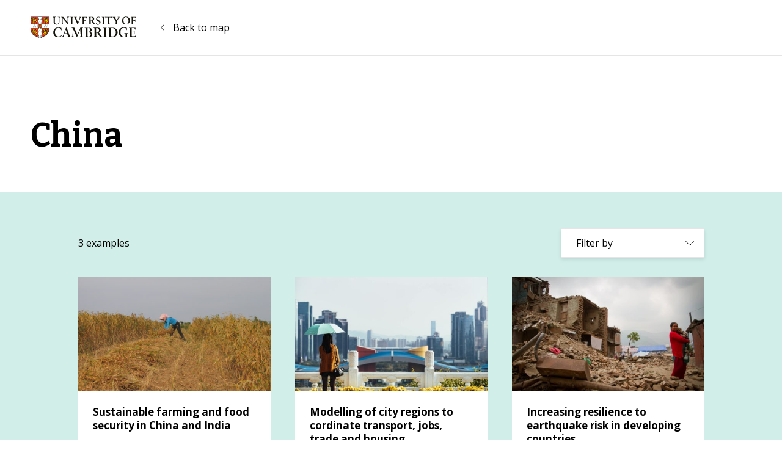

--- FILE ---
content_type: application/javascript
request_url: https://impactmap.cam.ac.uk/wp-content/themes/uoc-impact-map/dist/js/site.js?ver=1.0.0
body_size: 12083
content:
!function(e){var t={};function n(r){if(t[r])return t[r].exports;var o=t[r]={i:r,l:!1,exports:{}};return e[r].call(o.exports,o,o.exports,n),o.l=!0,o.exports}n.m=e,n.c=t,n.d=function(e,t,r){n.o(e,t)||Object.defineProperty(e,t,{enumerable:!0,get:r})},n.r=function(e){"undefined"!=typeof Symbol&&Symbol.toStringTag&&Object.defineProperty(e,Symbol.toStringTag,{value:"Module"}),Object.defineProperty(e,"__esModule",{value:!0})},n.t=function(e,t){if(1&t&&(e=n(e)),8&t)return e;if(4&t&&"object"==typeof e&&e&&e.__esModule)return e;var r=Object.create(null);if(n.r(r),Object.defineProperty(r,"default",{enumerable:!0,value:e}),2&t&&"string"!=typeof e)for(var o in e)n.d(r,o,function(t){return e[t]}.bind(null,o));return r},n.n=function(e){var t=e&&e.__esModule?function(){return e.default}:function(){return e};return n.d(t,"a",t),t},n.o=function(e,t){return Object.prototype.hasOwnProperty.call(e,t)},n.p="",n(n.s=20)}({20:function(e,t,n){"use strict";n.r(t);var r={};n.r(r),n.d(r,"top",(function(){return o})),n.d(r,"bottom",(function(){return i})),n.d(r,"right",(function(){return s})),n.d(r,"left",(function(){return a})),n.d(r,"auto",(function(){return c})),n.d(r,"basePlacements",(function(){return u})),n.d(r,"start",(function(){return f})),n.d(r,"end",(function(){return l})),n.d(r,"clippingParents",(function(){return d})),n.d(r,"viewport",(function(){return p})),n.d(r,"popper",(function(){return m})),n.d(r,"reference",(function(){return h})),n.d(r,"variationPlacements",(function(){return g})),n.d(r,"placements",(function(){return v})),n.d(r,"beforeRead",(function(){return b})),n.d(r,"read",(function(){return y})),n.d(r,"afterRead",(function(){return w})),n.d(r,"beforeMain",(function(){return _})),n.d(r,"main",(function(){return O})),n.d(r,"afterMain",(function(){return E})),n.d(r,"beforeWrite",(function(){return x})),n.d(r,"write",(function(){return k})),n.d(r,"afterWrite",(function(){return j})),n.d(r,"modifierPhases",(function(){return A})),n.d(r,"applyStyles",(function(){return M})),n.d(r,"arrow",(function(){return G})),n.d(r,"computeStyles",(function(){return ee})),n.d(r,"eventListeners",(function(){return ne})),n.d(r,"flip",(function(){return ve})),n.d(r,"hide",(function(){return we})),n.d(r,"offset",(function(){return _e})),n.d(r,"popperOffsets",(function(){return Oe})),n.d(r,"preventOverflow",(function(){return Ee})),n.d(r,"popperGenerator",(function(){return De})),n.d(r,"detectOverflow",(function(){return ge})),n.d(r,"createPopperBase",(function(){return Te})),n.d(r,"createPopper",(function(){return Le})),n.d(r,"createPopperLite",(function(){return Pe}));var o="top",i="bottom",s="right",a="left",c="auto",u=[o,i,s,a],f="start",l="end",d="clippingParents",p="viewport",m="popper",h="reference",g=u.reduce((function(e,t){return e.concat([t+"-"+f,t+"-"+l])}),[]),v=[].concat(u,[c]).reduce((function(e,t){return e.concat([t,t+"-"+f,t+"-"+l])}),[]),b="beforeRead",y="read",w="afterRead",_="beforeMain",O="main",E="afterMain",x="beforeWrite",k="write",j="afterWrite",A=[b,y,w,_,O,E,x,k,j];function D(e){return e?(e.nodeName||"").toLowerCase():null}function T(e){if(null==e)return window;if("[object Window]"!==e.toString()){var t=e.ownerDocument;return t&&t.defaultView||window}return e}function L(e){return e instanceof T(e).Element||e instanceof Element}function P(e){return e instanceof T(e).HTMLElement||e instanceof HTMLElement}function S(e){return"undefined"!=typeof ShadowRoot&&(e instanceof T(e).ShadowRoot||e instanceof ShadowRoot)}var M={name:"applyStyles",enabled:!0,phase:"write",fn:function(e){var t=e.state;Object.keys(t.elements).forEach((function(e){var n=t.styles[e]||{},r=t.attributes[e]||{},o=t.elements[e];P(o)&&D(o)&&(Object.assign(o.style,n),Object.keys(r).forEach((function(e){var t=r[e];!1===t?o.removeAttribute(e):o.setAttribute(e,!0===t?"":t)})))}))},effect:function(e){var t=e.state,n={popper:{position:t.options.strategy,left:"0",top:"0",margin:"0"},arrow:{position:"absolute"},reference:{}};return Object.assign(t.elements.popper.style,n.popper),t.styles=n,t.elements.arrow&&Object.assign(t.elements.arrow.style,n.arrow),function(){Object.keys(t.elements).forEach((function(e){var r=t.elements[e],o=t.attributes[e]||{},i=Object.keys(t.styles.hasOwnProperty(e)?t.styles[e]:n[e]).reduce((function(e,t){return e[t]="",e}),{});P(r)&&D(r)&&(Object.assign(r.style,i),Object.keys(o).forEach((function(e){r.removeAttribute(e)})))}))}},requires:["computeStyles"]};function C(e){return e.split("-")[0]}function N(e){var t=e.getBoundingClientRect();return{width:t.width,height:t.height,top:t.top,right:t.right,bottom:t.bottom,left:t.left,x:t.left,y:t.top}}function B(e){var t=N(e),n=e.offsetWidth,r=e.offsetHeight;return Math.abs(t.width-n)<=1&&(n=t.width),Math.abs(t.height-r)<=1&&(r=t.height),{x:e.offsetLeft,y:e.offsetTop,width:n,height:r}}function H(e,t){var n=t.getRootNode&&t.getRootNode();if(e.contains(t))return!0;if(n&&S(n)){var r=t;do{if(r&&e.isSameNode(r))return!0;r=r.parentNode||r.host}while(r)}return!1}function W(e){return T(e).getComputedStyle(e)}function R(e){return["table","td","th"].indexOf(D(e))>=0}function $(e){return((L(e)?e.ownerDocument:e.document)||window.document).documentElement}function q(e){return"html"===D(e)?e:e.assignedSlot||e.parentNode||(S(e)?e.host:null)||$(e)}function I(e){return P(e)&&"fixed"!==W(e).position?e.offsetParent:null}function U(e){for(var t=T(e),n=I(e);n&&R(n)&&"static"===W(n).position;)n=I(n);return n&&("html"===D(n)||"body"===D(n)&&"static"===W(n).position)?t:n||function(e){var t=-1!==navigator.userAgent.toLowerCase().indexOf("firefox");if(-1!==navigator.userAgent.indexOf("Trident")&&P(e)&&"fixed"===W(e).position)return null;for(var n=q(e);P(n)&&["html","body"].indexOf(D(n))<0;){var r=W(n);if("none"!==r.transform||"none"!==r.perspective||"paint"===r.contain||-1!==["transform","perspective"].indexOf(r.willChange)||t&&"filter"===r.willChange||t&&r.filter&&"none"!==r.filter)return n;n=n.parentNode}return null}(e)||t}function K(e){return["top","bottom"].indexOf(e)>=0?"x":"y"}var V=Math.max,Y=Math.min,F=Math.round;function z(e,t,n){return V(e,Y(t,n))}function Q(e){return Object.assign({},{top:0,right:0,bottom:0,left:0},e)}function X(e,t){return t.reduce((function(t,n){return t[n]=e,t}),{})}var G={name:"arrow",enabled:!0,phase:"main",fn:function(e){var t,n=e.state,r=e.name,c=e.options,f=n.elements.arrow,l=n.modifiersData.popperOffsets,d=C(n.placement),p=K(d),m=[a,s].indexOf(d)>=0?"height":"width";if(f&&l){var h=function(e,t){return Q("number"!=typeof(e="function"==typeof e?e(Object.assign({},t.rects,{placement:t.placement})):e)?e:X(e,u))}(c.padding,n),g=B(f),v="y"===p?o:a,b="y"===p?i:s,y=n.rects.reference[m]+n.rects.reference[p]-l[p]-n.rects.popper[m],w=l[p]-n.rects.reference[p],_=U(f),O=_?"y"===p?_.clientHeight||0:_.clientWidth||0:0,E=y/2-w/2,x=h[v],k=O-g[m]-h[b],j=O/2-g[m]/2+E,A=z(x,j,k),D=p;n.modifiersData[r]=((t={})[D]=A,t.centerOffset=A-j,t)}},effect:function(e){var t=e.state,n=e.options.element,r=void 0===n?"[data-popper-arrow]":n;null!=r&&("string"!=typeof r||(r=t.elements.popper.querySelector(r)))&&H(t.elements.popper,r)&&(t.elements.arrow=r)},requires:["popperOffsets"],requiresIfExists:["preventOverflow"]},Z={top:"auto",right:"auto",bottom:"auto",left:"auto"};function J(e){var t,n=e.popper,r=e.popperRect,c=e.placement,u=e.offsets,f=e.position,l=e.gpuAcceleration,d=e.adaptive,p=e.roundOffsets,m=!0===p?function(e){var t=e.x,n=e.y,r=window.devicePixelRatio||1;return{x:F(F(t*r)/r)||0,y:F(F(n*r)/r)||0}}(u):"function"==typeof p?p(u):u,h=m.x,g=void 0===h?0:h,v=m.y,b=void 0===v?0:v,y=u.hasOwnProperty("x"),w=u.hasOwnProperty("y"),_=a,O=o,E=window;if(d){var x=U(n),k="clientHeight",j="clientWidth";x===T(n)&&"static"!==W(x=$(n)).position&&(k="scrollHeight",j="scrollWidth"),x=x,c===o&&(O=i,b-=x[k]-r.height,b*=l?1:-1),c===a&&(_=s,g-=x[j]-r.width,g*=l?1:-1)}var A,D=Object.assign({position:f},d&&Z);return l?Object.assign({},D,((A={})[O]=w?"0":"",A[_]=y?"0":"",A.transform=(E.devicePixelRatio||1)<2?"translate("+g+"px, "+b+"px)":"translate3d("+g+"px, "+b+"px, 0)",A)):Object.assign({},D,((t={})[O]=w?b+"px":"",t[_]=y?g+"px":"",t.transform="",t))}var ee={name:"computeStyles",enabled:!0,phase:"beforeWrite",fn:function(e){var t=e.state,n=e.options,r=n.gpuAcceleration,o=void 0===r||r,i=n.adaptive,s=void 0===i||i,a=n.roundOffsets,c=void 0===a||a,u={placement:C(t.placement),popper:t.elements.popper,popperRect:t.rects.popper,gpuAcceleration:o};null!=t.modifiersData.popperOffsets&&(t.styles.popper=Object.assign({},t.styles.popper,J(Object.assign({},u,{offsets:t.modifiersData.popperOffsets,position:t.options.strategy,adaptive:s,roundOffsets:c})))),null!=t.modifiersData.arrow&&(t.styles.arrow=Object.assign({},t.styles.arrow,J(Object.assign({},u,{offsets:t.modifiersData.arrow,position:"absolute",adaptive:!1,roundOffsets:c})))),t.attributes.popper=Object.assign({},t.attributes.popper,{"data-popper-placement":t.placement})},data:{}},te={passive:!0};var ne={name:"eventListeners",enabled:!0,phase:"write",fn:function(){},effect:function(e){var t=e.state,n=e.instance,r=e.options,o=r.scroll,i=void 0===o||o,s=r.resize,a=void 0===s||s,c=T(t.elements.popper),u=[].concat(t.scrollParents.reference,t.scrollParents.popper);return i&&u.forEach((function(e){e.addEventListener("scroll",n.update,te)})),a&&c.addEventListener("resize",n.update,te),function(){i&&u.forEach((function(e){e.removeEventListener("scroll",n.update,te)})),a&&c.removeEventListener("resize",n.update,te)}},data:{}},re={left:"right",right:"left",bottom:"top",top:"bottom"};function oe(e){return e.replace(/left|right|bottom|top/g,(function(e){return re[e]}))}var ie={start:"end",end:"start"};function se(e){return e.replace(/start|end/g,(function(e){return ie[e]}))}function ae(e){var t=T(e);return{scrollLeft:t.pageXOffset,scrollTop:t.pageYOffset}}function ce(e){return N($(e)).left+ae(e).scrollLeft}function ue(e){var t=W(e),n=t.overflow,r=t.overflowX,o=t.overflowY;return/auto|scroll|overlay|hidden/.test(n+o+r)}function fe(e,t){var n;void 0===t&&(t=[]);var r=function e(t){return["html","body","#document"].indexOf(D(t))>=0?t.ownerDocument.body:P(t)&&ue(t)?t:e(q(t))}(e),o=r===(null==(n=e.ownerDocument)?void 0:n.body),i=T(r),s=o?[i].concat(i.visualViewport||[],ue(r)?r:[]):r,a=t.concat(s);return o?a:a.concat(fe(q(s)))}function le(e){return Object.assign({},e,{left:e.x,top:e.y,right:e.x+e.width,bottom:e.y+e.height})}function de(e,t){return t===p?le(function(e){var t=T(e),n=$(e),r=t.visualViewport,o=n.clientWidth,i=n.clientHeight,s=0,a=0;return r&&(o=r.width,i=r.height,/^((?!chrome|android).)*safari/i.test(navigator.userAgent)||(s=r.offsetLeft,a=r.offsetTop)),{width:o,height:i,x:s+ce(e),y:a}}(e)):P(t)?function(e){var t=N(e);return t.top=t.top+e.clientTop,t.left=t.left+e.clientLeft,t.bottom=t.top+e.clientHeight,t.right=t.left+e.clientWidth,t.width=e.clientWidth,t.height=e.clientHeight,t.x=t.left,t.y=t.top,t}(t):le(function(e){var t,n=$(e),r=ae(e),o=null==(t=e.ownerDocument)?void 0:t.body,i=V(n.scrollWidth,n.clientWidth,o?o.scrollWidth:0,o?o.clientWidth:0),s=V(n.scrollHeight,n.clientHeight,o?o.scrollHeight:0,o?o.clientHeight:0),a=-r.scrollLeft+ce(e),c=-r.scrollTop;return"rtl"===W(o||n).direction&&(a+=V(n.clientWidth,o?o.clientWidth:0)-i),{width:i,height:s,x:a,y:c}}($(e)))}function pe(e,t,n){var r="clippingParents"===t?function(e){var t=fe(q(e)),n=["absolute","fixed"].indexOf(W(e).position)>=0&&P(e)?U(e):e;return L(n)?t.filter((function(e){return L(e)&&H(e,n)&&"body"!==D(e)})):[]}(e):[].concat(t),o=[].concat(r,[n]),i=o[0],s=o.reduce((function(t,n){var r=de(e,n);return t.top=V(r.top,t.top),t.right=Y(r.right,t.right),t.bottom=Y(r.bottom,t.bottom),t.left=V(r.left,t.left),t}),de(e,i));return s.width=s.right-s.left,s.height=s.bottom-s.top,s.x=s.left,s.y=s.top,s}function me(e){return e.split("-")[1]}function he(e){var t,n=e.reference,r=e.element,c=e.placement,u=c?C(c):null,d=c?me(c):null,p=n.x+n.width/2-r.width/2,m=n.y+n.height/2-r.height/2;switch(u){case o:t={x:p,y:n.y-r.height};break;case i:t={x:p,y:n.y+n.height};break;case s:t={x:n.x+n.width,y:m};break;case a:t={x:n.x-r.width,y:m};break;default:t={x:n.x,y:n.y}}var h=u?K(u):null;if(null!=h){var g="y"===h?"height":"width";switch(d){case f:t[h]=t[h]-(n[g]/2-r[g]/2);break;case l:t[h]=t[h]+(n[g]/2-r[g]/2)}}return t}function ge(e,t){void 0===t&&(t={});var n=t,r=n.placement,a=void 0===r?e.placement:r,c=n.boundary,f=void 0===c?d:c,l=n.rootBoundary,g=void 0===l?p:l,v=n.elementContext,b=void 0===v?m:v,y=n.altBoundary,w=void 0!==y&&y,_=n.padding,O=void 0===_?0:_,E=Q("number"!=typeof O?O:X(O,u)),x=b===m?h:m,k=e.elements.reference,j=e.rects.popper,A=e.elements[w?x:b],D=pe(L(A)?A:A.contextElement||$(e.elements.popper),f,g),T=N(k),P=he({reference:T,element:j,strategy:"absolute",placement:a}),S=le(Object.assign({},j,P)),M=b===m?S:T,C={top:D.top-M.top+E.top,bottom:M.bottom-D.bottom+E.bottom,left:D.left-M.left+E.left,right:M.right-D.right+E.right},B=e.modifiersData.offset;if(b===m&&B){var H=B[a];Object.keys(C).forEach((function(e){var t=[s,i].indexOf(e)>=0?1:-1,n=[o,i].indexOf(e)>=0?"y":"x";C[e]+=H[n]*t}))}return C}var ve={name:"flip",enabled:!0,phase:"main",fn:function(e){var t=e.state,n=e.options,r=e.name;if(!t.modifiersData[r]._skip){for(var l=n.mainAxis,d=void 0===l||l,p=n.altAxis,m=void 0===p||p,h=n.fallbackPlacements,b=n.padding,y=n.boundary,w=n.rootBoundary,_=n.altBoundary,O=n.flipVariations,E=void 0===O||O,x=n.allowedAutoPlacements,k=t.options.placement,j=C(k),A=h||(j===k||!E?[oe(k)]:function(e){if(C(e)===c)return[];var t=oe(e);return[se(e),t,se(t)]}(k)),D=[k].concat(A).reduce((function(e,n){return e.concat(C(n)===c?function(e,t){void 0===t&&(t={});var n=t,r=n.placement,o=n.boundary,i=n.rootBoundary,s=n.padding,a=n.flipVariations,c=n.allowedAutoPlacements,f=void 0===c?v:c,l=me(r),d=l?a?g:g.filter((function(e){return me(e)===l})):u,p=d.filter((function(e){return f.indexOf(e)>=0}));0===p.length&&(p=d);var m=p.reduce((function(t,n){return t[n]=ge(e,{placement:n,boundary:o,rootBoundary:i,padding:s})[C(n)],t}),{});return Object.keys(m).sort((function(e,t){return m[e]-m[t]}))}(t,{placement:n,boundary:y,rootBoundary:w,padding:b,flipVariations:E,allowedAutoPlacements:x}):n)}),[]),T=t.rects.reference,L=t.rects.popper,P=new Map,S=!0,M=D[0],N=0;N<D.length;N++){var B=D[N],H=C(B),W=me(B)===f,R=[o,i].indexOf(H)>=0,$=R?"width":"height",q=ge(t,{placement:B,boundary:y,rootBoundary:w,altBoundary:_,padding:b}),I=R?W?s:a:W?i:o;T[$]>L[$]&&(I=oe(I));var U=oe(I),K=[];if(d&&K.push(q[H]<=0),m&&K.push(q[I]<=0,q[U]<=0),K.every((function(e){return e}))){M=B,S=!1;break}P.set(B,K)}if(S)for(var V=function(e){var t=D.find((function(t){var n=P.get(t);if(n)return n.slice(0,e).every((function(e){return e}))}));if(t)return M=t,"break"},Y=E?3:1;Y>0;Y--){if("break"===V(Y))break}t.placement!==M&&(t.modifiersData[r]._skip=!0,t.placement=M,t.reset=!0)}},requiresIfExists:["offset"],data:{_skip:!1}};function be(e,t,n){return void 0===n&&(n={x:0,y:0}),{top:e.top-t.height-n.y,right:e.right-t.width+n.x,bottom:e.bottom-t.height+n.y,left:e.left-t.width-n.x}}function ye(e){return[o,s,i,a].some((function(t){return e[t]>=0}))}var we={name:"hide",enabled:!0,phase:"main",requiresIfExists:["preventOverflow"],fn:function(e){var t=e.state,n=e.name,r=t.rects.reference,o=t.rects.popper,i=t.modifiersData.preventOverflow,s=ge(t,{elementContext:"reference"}),a=ge(t,{altBoundary:!0}),c=be(s,r),u=be(a,o,i),f=ye(c),l=ye(u);t.modifiersData[n]={referenceClippingOffsets:c,popperEscapeOffsets:u,isReferenceHidden:f,hasPopperEscaped:l},t.attributes.popper=Object.assign({},t.attributes.popper,{"data-popper-reference-hidden":f,"data-popper-escaped":l})}};var _e={name:"offset",enabled:!0,phase:"main",requires:["popperOffsets"],fn:function(e){var t=e.state,n=e.options,r=e.name,i=n.offset,c=void 0===i?[0,0]:i,u=v.reduce((function(e,n){return e[n]=function(e,t,n){var r=C(e),i=[a,o].indexOf(r)>=0?-1:1,c="function"==typeof n?n(Object.assign({},t,{placement:e})):n,u=c[0],f=c[1];return u=u||0,f=(f||0)*i,[a,s].indexOf(r)>=0?{x:f,y:u}:{x:u,y:f}}(n,t.rects,c),e}),{}),f=u[t.placement],l=f.x,d=f.y;null!=t.modifiersData.popperOffsets&&(t.modifiersData.popperOffsets.x+=l,t.modifiersData.popperOffsets.y+=d),t.modifiersData[r]=u}};var Oe={name:"popperOffsets",enabled:!0,phase:"read",fn:function(e){var t=e.state,n=e.name;t.modifiersData[n]=he({reference:t.rects.reference,element:t.rects.popper,strategy:"absolute",placement:t.placement})},data:{}};var Ee={name:"preventOverflow",enabled:!0,phase:"main",fn:function(e){var t=e.state,n=e.options,r=e.name,c=n.mainAxis,u=void 0===c||c,l=n.altAxis,d=void 0!==l&&l,p=n.boundary,m=n.rootBoundary,h=n.altBoundary,g=n.padding,v=n.tether,b=void 0===v||v,y=n.tetherOffset,w=void 0===y?0:y,_=ge(t,{boundary:p,rootBoundary:m,padding:g,altBoundary:h}),O=C(t.placement),E=me(t.placement),x=!E,k=K(O),j="x"===k?"y":"x",A=t.modifiersData.popperOffsets,D=t.rects.reference,T=t.rects.popper,L="function"==typeof w?w(Object.assign({},t.rects,{placement:t.placement})):w,P={x:0,y:0};if(A){if(u||d){var S="y"===k?o:a,M="y"===k?i:s,N="y"===k?"height":"width",H=A[k],W=A[k]+_[S],R=A[k]-_[M],$=b?-T[N]/2:0,q=E===f?D[N]:T[N],I=E===f?-T[N]:-D[N],F=t.elements.arrow,Q=b&&F?B(F):{width:0,height:0},X=t.modifiersData["arrow#persistent"]?t.modifiersData["arrow#persistent"].padding:{top:0,right:0,bottom:0,left:0},G=X[S],Z=X[M],J=z(0,D[N],Q[N]),ee=x?D[N]/2-$-J-G-L:q-J-G-L,te=x?-D[N]/2+$+J+Z+L:I+J+Z+L,ne=t.elements.arrow&&U(t.elements.arrow),re=ne?"y"===k?ne.clientTop||0:ne.clientLeft||0:0,oe=t.modifiersData.offset?t.modifiersData.offset[t.placement][k]:0,ie=A[k]+ee-oe-re,se=A[k]+te-oe;if(u){var ae=z(b?Y(W,ie):W,H,b?V(R,se):R);A[k]=ae,P[k]=ae-H}if(d){var ce="x"===k?o:a,ue="x"===k?i:s,fe=A[j],le=fe+_[ce],de=fe-_[ue],pe=z(b?Y(le,ie):le,fe,b?V(de,se):de);A[j]=pe,P[j]=pe-fe}}t.modifiersData[r]=P}},requiresIfExists:["offset"]};function xe(e,t,n){void 0===n&&(n=!1);var r,o,i=$(t),s=N(e),a=P(t),c={scrollLeft:0,scrollTop:0},u={x:0,y:0};return(a||!a&&!n)&&(("body"!==D(t)||ue(i))&&(c=(r=t)!==T(r)&&P(r)?{scrollLeft:(o=r).scrollLeft,scrollTop:o.scrollTop}:ae(r)),P(t)?((u=N(t)).x+=t.clientLeft,u.y+=t.clientTop):i&&(u.x=ce(i))),{x:s.left+c.scrollLeft-u.x,y:s.top+c.scrollTop-u.y,width:s.width,height:s.height}}function ke(e){var t=new Map,n=new Set,r=[];return e.forEach((function(e){t.set(e.name,e)})),e.forEach((function(e){n.has(e.name)||function e(o){n.add(o.name),[].concat(o.requires||[],o.requiresIfExists||[]).forEach((function(r){if(!n.has(r)){var o=t.get(r);o&&e(o)}})),r.push(o)}(e)})),r}var je={placement:"bottom",modifiers:[],strategy:"absolute"};function Ae(){for(var e=arguments.length,t=new Array(e),n=0;n<e;n++)t[n]=arguments[n];return!t.some((function(e){return!(e&&"function"==typeof e.getBoundingClientRect)}))}function De(e){void 0===e&&(e={});var t=e,n=t.defaultModifiers,r=void 0===n?[]:n,o=t.defaultOptions,i=void 0===o?je:o;return function(e,t,n){void 0===n&&(n=i);var o,s,a={placement:"bottom",orderedModifiers:[],options:Object.assign({},je,i),modifiersData:{},elements:{reference:e,popper:t},attributes:{},styles:{}},c=[],u=!1,f={state:a,setOptions:function(n){l(),a.options=Object.assign({},i,a.options,n),a.scrollParents={reference:L(e)?fe(e):e.contextElement?fe(e.contextElement):[],popper:fe(t)};var o=function(e){var t=ke(e);return A.reduce((function(e,n){return e.concat(t.filter((function(e){return e.phase===n})))}),[])}(function(e){var t=e.reduce((function(e,t){var n=e[t.name];return e[t.name]=n?Object.assign({},n,t,{options:Object.assign({},n.options,t.options),data:Object.assign({},n.data,t.data)}):t,e}),{});return Object.keys(t).map((function(e){return t[e]}))}([].concat(r,a.options.modifiers)));return a.orderedModifiers=o.filter((function(e){return e.enabled})),a.orderedModifiers.forEach((function(e){var t=e.name,n=e.options,r=void 0===n?{}:n,o=e.effect;if("function"==typeof o){var i=o({state:a,name:t,instance:f,options:r});c.push(i||function(){})}})),f.update()},forceUpdate:function(){if(!u){var e=a.elements,t=e.reference,n=e.popper;if(Ae(t,n)){a.rects={reference:xe(t,U(n),"fixed"===a.options.strategy),popper:B(n)},a.reset=!1,a.placement=a.options.placement,a.orderedModifiers.forEach((function(e){return a.modifiersData[e.name]=Object.assign({},e.data)}));for(var r=0;r<a.orderedModifiers.length;r++)if(!0!==a.reset){var o=a.orderedModifiers[r],i=o.fn,s=o.options,c=void 0===s?{}:s,l=o.name;"function"==typeof i&&(a=i({state:a,options:c,name:l,instance:f})||a)}else a.reset=!1,r=-1}}},update:(o=function(){return new Promise((function(e){f.forceUpdate(),e(a)}))},function(){return s||(s=new Promise((function(e){Promise.resolve().then((function(){s=void 0,e(o())}))}))),s}),destroy:function(){l(),u=!0}};if(!Ae(e,t))return f;function l(){c.forEach((function(e){return e()})),c=[]}return f.setOptions(n).then((function(e){!u&&n.onFirstUpdate&&n.onFirstUpdate(e)})),f}}var Te=De(),Le=De({defaultModifiers:[ne,Oe,ee,M,_e,ve,Ee,G,we]}),Pe=De({defaultModifiers:[ne,Oe,ee,M]});var Se={find:(e,t=document.documentElement)=>[].concat(...Element.prototype.querySelectorAll.call(t,e)),findOne:(e,t=document.documentElement)=>Element.prototype.querySelector.call(t,e),children:(e,t)=>[].concat(...e.children).filter(e=>e.matches(t)),parents(e,t){const n=[];let r=e.parentNode;for(;r&&r.nodeType===Node.ELEMENT_NODE&&3!==r.nodeType;)r.matches(t)&&n.push(r),r=r.parentNode;return n},prev(e,t){let n=e.previousElementSibling;for(;n;){if(n.matches(t))return[n];n=n.previousElementSibling}return[]},next(e,t){let n=e.nextElementSibling;for(;n;){if(n.matches(t))return[n];n=n.nextElementSibling}return[]}};const Me=e=>{let t=e.getAttribute("data-bs-target");if(!t||"#"===t){let n=e.getAttribute("href");if(!n||!n.includes("#")&&!n.startsWith("."))return null;n.includes("#")&&!n.startsWith("#")&&(n="#"+n.split("#")[1]),t=n&&"#"!==n?n.trim():null}return t},Ce=e=>!(!e||"object"!=typeof e)&&(void 0!==e.jquery&&(e=e[0]),void 0!==e.nodeType),Ne=e=>Ce(e)?e.jquery?e[0]:e:"string"==typeof e&&e.length>0?Se.findOne(e):null,Be=(e,t)=>{let n=!1;const r=t+5;e.addEventListener("transitionend",(function t(){n=!0,e.removeEventListener("transitionend",t)})),setTimeout(()=>{n||(e=>{e.dispatchEvent(new Event("transitionend"))})(e)},r)},He=e=>{if(!e)return!1;if(e.style&&e.parentNode&&e.parentNode.style){const t=getComputedStyle(e),n=getComputedStyle(e.parentNode);return"none"!==t.display&&"none"!==n.display&&"hidden"!==t.visibility}return!1},We=e=>!e||e.nodeType!==Node.ELEMENT_NODE||(!!e.classList.contains("disabled")||(void 0!==e.disabled?e.disabled:e.hasAttribute("disabled")&&"false"!==e.getAttribute("disabled"))),Re=()=>{},$e=()=>{const{jQuery:e}=window;return e&&!document.body.hasAttribute("data-bs-no-jquery")?e:null},qe=()=>"rtl"===document.documentElement.dir,Ie=e=>{"function"==typeof e&&e()},Ue=new Map;var Ke={set(e,t,n){Ue.has(e)||Ue.set(e,new Map);const r=Ue.get(e);r.has(t)||0===r.size?r.set(t,n):console.error(`Bootstrap doesn't allow more than one instance per element. Bound instance: ${Array.from(r.keys())[0]}.`)},get:(e,t)=>Ue.has(e)&&Ue.get(e).get(t)||null,remove(e,t){if(!Ue.has(e))return;const n=Ue.get(e);n.delete(t),0===n.size&&Ue.delete(e)}};const Ve=/[^.]*(?=\..*)\.|.*/,Ye=/\..*/,Fe=/::\d+$/,ze={};let Qe=1;const Xe={mouseenter:"mouseover",mouseleave:"mouseout"},Ge=/^(mouseenter|mouseleave)/i,Ze=new Set(["click","dblclick","mouseup","mousedown","contextmenu","mousewheel","DOMMouseScroll","mouseover","mouseout","mousemove","selectstart","selectend","keydown","keypress","keyup","orientationchange","touchstart","touchmove","touchend","touchcancel","pointerdown","pointermove","pointerup","pointerleave","pointercancel","gesturestart","gesturechange","gestureend","focus","blur","change","reset","select","submit","focusin","focusout","load","unload","beforeunload","resize","move","DOMContentLoaded","readystatechange","error","abort","scroll"]);function Je(e,t){return t&&`${t}::${Qe++}`||e.uidEvent||Qe++}function et(e){const t=Je(e);return e.uidEvent=t,ze[t]=ze[t]||{},ze[t]}function tt(e,t,n=null){const r=Object.keys(e);for(let o=0,i=r.length;o<i;o++){const i=e[r[o]];if(i.originalHandler===t&&i.delegationSelector===n)return i}return null}function nt(e,t,n){const r="string"==typeof t,o=r?n:t;let i=it(e);return Ze.has(i)||(i=e),[r,o,i]}function rt(e,t,n,r,o){if("string"!=typeof t||!e)return;if(n||(n=r,r=null),Ge.test(t)){const e=e=>function(t){if(!t.relatedTarget||t.relatedTarget!==t.delegateTarget&&!t.delegateTarget.contains(t.relatedTarget))return e.call(this,t)};r?r=e(r):n=e(n)}const[i,s,a]=nt(t,n,r),c=et(e),u=c[a]||(c[a]={}),f=tt(u,s,i?n:null);if(f)return void(f.oneOff=f.oneOff&&o);const l=Je(s,t.replace(Ve,"")),d=i?function(e,t,n){return function r(o){const i=e.querySelectorAll(t);for(let{target:s}=o;s&&s!==this;s=s.parentNode)for(let a=i.length;a--;)if(i[a]===s)return o.delegateTarget=s,r.oneOff&&st.off(e,o.type,t,n),n.apply(s,[o]);return null}}(e,n,r):function(e,t){return function n(r){return r.delegateTarget=e,n.oneOff&&st.off(e,r.type,t),t.apply(e,[r])}}(e,n);d.delegationSelector=i?n:null,d.originalHandler=s,d.oneOff=o,d.uidEvent=l,u[l]=d,e.addEventListener(a,d,i)}function ot(e,t,n,r,o){const i=tt(t[n],r,o);i&&(e.removeEventListener(n,i,Boolean(o)),delete t[n][i.uidEvent])}function it(e){return e=e.replace(Ye,""),Xe[e]||e}const st={on(e,t,n,r){rt(e,t,n,r,!1)},one(e,t,n,r){rt(e,t,n,r,!0)},off(e,t,n,r){if("string"!=typeof t||!e)return;const[o,i,s]=nt(t,n,r),a=s!==t,c=et(e),u=t.startsWith(".");if(void 0!==i){if(!c||!c[s])return;return void ot(e,c,s,i,o?n:null)}u&&Object.keys(c).forEach(n=>{!function(e,t,n,r){const o=t[n]||{};Object.keys(o).forEach(i=>{if(i.includes(r)){const r=o[i];ot(e,t,n,r.originalHandler,r.delegationSelector)}})}(e,c,n,t.slice(1))});const f=c[s]||{};Object.keys(f).forEach(n=>{const r=n.replace(Fe,"");if(!a||t.includes(r)){const t=f[n];ot(e,c,s,t.originalHandler,t.delegationSelector)}})},trigger(e,t,n){if("string"!=typeof t||!e)return null;const r=$e(),o=it(t),i=t!==o,s=Ze.has(o);let a,c=!0,u=!0,f=!1,l=null;return i&&r&&(a=r.Event(t,n),r(e).trigger(a),c=!a.isPropagationStopped(),u=!a.isImmediatePropagationStopped(),f=a.isDefaultPrevented()),s?(l=document.createEvent("HTMLEvents"),l.initEvent(o,c,!0)):l=new CustomEvent(t,{bubbles:c,cancelable:!0}),void 0!==n&&Object.keys(n).forEach(e=>{Object.defineProperty(l,e,{get:()=>n[e]})}),f&&l.preventDefault(),u&&e.dispatchEvent(l),l.defaultPrevented&&void 0!==a&&a.preventDefault(),l}};var at=st;function ct(e){return"true"===e||"false"!==e&&(e===Number(e).toString()?Number(e):""===e||"null"===e?null:e)}function ut(e){return e.replace(/[A-Z]/g,e=>"-"+e.toLowerCase())}var ft={setDataAttribute(e,t,n){e.setAttribute("data-bs-"+ut(t),n)},removeDataAttribute(e,t){e.removeAttribute("data-bs-"+ut(t))},getDataAttributes(e){if(!e)return{};const t={};return Object.keys(e.dataset).filter(e=>e.startsWith("bs")).forEach(n=>{let r=n.replace(/^bs/,"");r=r.charAt(0).toLowerCase()+r.slice(1,r.length),t[r]=ct(e.dataset[n])}),t},getDataAttribute:(e,t)=>ct(e.getAttribute("data-bs-"+ut(t))),offset(e){const t=e.getBoundingClientRect();return{top:t.top+document.body.scrollTop,left:t.left+document.body.scrollLeft}},position:e=>({top:e.offsetTop,left:e.offsetLeft})};var lt=class{constructor(e){(e=Ne(e))&&(this._element=e,Ke.set(this._element,this.constructor.DATA_KEY,this))}dispose(){Ke.remove(this._element,this.constructor.DATA_KEY),at.off(this._element,this.constructor.EVENT_KEY),Object.getOwnPropertyNames(this).forEach(e=>{this[e]=null})}_queueCallback(e,t,n=!0){if(!n)return void Ie(e);const r=(e=>{if(!e)return 0;let{transitionDuration:t,transitionDelay:n}=window.getComputedStyle(e);const r=Number.parseFloat(t),o=Number.parseFloat(n);return r||o?(t=t.split(",")[0],n=n.split(",")[0],1e3*(Number.parseFloat(t)+Number.parseFloat(n))):0})(t);at.one(t,"transitionend",()=>Ie(e)),Be(t,r)}static getInstance(e){return Ke.get(e,this.DATA_KEY)}static get VERSION(){return"5.0.1"}static get NAME(){throw new Error('You have to implement the static method "NAME", for each component!')}static get DATA_KEY(){return"bs."+this.NAME}static get EVENT_KEY(){return"."+this.DATA_KEY}};const dt="dropdown",pt=".bs.dropdown",mt=new RegExp("ArrowUp|ArrowDown|Escape"),ht=`click${pt}.data-api`,gt=`keydown${pt}.data-api`,vt=`keyup${pt}.data-api`,bt=qe()?"top-end":"top-start",yt=qe()?"top-start":"top-end",wt=qe()?"bottom-end":"bottom-start",_t=qe()?"bottom-start":"bottom-end",Ot=qe()?"left-start":"right-start",Et=qe()?"right-start":"left-start",xt={offset:[0,2],boundary:"clippingParents",reference:"toggle",display:"dynamic",popperConfig:null,autoClose:!0},kt={offset:"(array|string|function)",boundary:"(string|element)",reference:"(string|element|object)",display:"string",popperConfig:"(null|object|function)",autoClose:"(boolean|string)"};class jt extends lt{constructor(e,t){super(e),this._popper=null,this._config=this._getConfig(t),this._menu=this._getMenuElement(),this._inNavbar=this._detectNavbar(),this._addEventListeners()}static get Default(){return xt}static get DefaultType(){return kt}static get NAME(){return dt}toggle(){if(We(this._element))return;this._element.classList.contains("show")?this.hide():this.show()}show(){if(We(this._element)||this._menu.classList.contains("show"))return;const e=jt.getParentFromElement(this._element),t={relatedTarget:this._element};if(!at.trigger(this._element,"show.bs.dropdown",t).defaultPrevented){if(this._inNavbar)ft.setDataAttribute(this._menu,"popper","none");else{if(void 0===r)throw new TypeError("Bootstrap's dropdowns require Popper (https://popper.js.org)");let t=this._element;"parent"===this._config.reference?t=e:Ce(this._config.reference)?t=Ne(this._config.reference):"object"==typeof this._config.reference&&(t=this._config.reference);const n=this._getPopperConfig(),o=n.modifiers.find(e=>"applyStyles"===e.name&&!1===e.enabled);this._popper=Le(t,this._menu,n),o&&ft.setDataAttribute(this._menu,"popper","static")}"ontouchstart"in document.documentElement&&!e.closest(".navbar-nav")&&[].concat(...document.body.children).forEach(e=>at.on(e,"mouseover",Re)),this._element.focus(),this._element.setAttribute("aria-expanded",!0),this._menu.classList.toggle("show"),this._element.classList.toggle("show"),at.trigger(this._element,"shown.bs.dropdown",t)}}hide(){if(We(this._element)||!this._menu.classList.contains("show"))return;const e={relatedTarget:this._element};this._completeHide(e)}dispose(){this._popper&&this._popper.destroy(),super.dispose()}update(){this._inNavbar=this._detectNavbar(),this._popper&&this._popper.update()}_addEventListeners(){at.on(this._element,"click.bs.dropdown",e=>{e.preventDefault(),this.toggle()})}_completeHide(e){at.trigger(this._element,"hide.bs.dropdown",e).defaultPrevented||("ontouchstart"in document.documentElement&&[].concat(...document.body.children).forEach(e=>at.off(e,"mouseover",Re)),this._popper&&this._popper.destroy(),this._menu.classList.remove("show"),this._element.classList.remove("show"),this._element.setAttribute("aria-expanded","false"),ft.removeDataAttribute(this._menu,"popper"),at.trigger(this._element,"hidden.bs.dropdown",e))}_getConfig(e){if(e={...this.constructor.Default,...ft.getDataAttributes(this._element),...e},((e,t,n)=>{Object.keys(n).forEach(r=>{const o=n[r],i=t[r],s=i&&Ce(i)?"element":null==(a=i)?""+a:{}.toString.call(a).match(/\s([a-z]+)/i)[1].toLowerCase();var a;if(!new RegExp(o).test(s))throw new TypeError(`${e.toUpperCase()}: Option "${r}" provided type "${s}" but expected type "${o}".`)})})(dt,e,this.constructor.DefaultType),"object"==typeof e.reference&&!Ce(e.reference)&&"function"!=typeof e.reference.getBoundingClientRect)throw new TypeError(dt.toUpperCase()+': Option "reference" provided type "object" without a required "getBoundingClientRect" method.');return e}_getMenuElement(){return Se.next(this._element,".dropdown-menu")[0]}_getPlacement(){const e=this._element.parentNode;if(e.classList.contains("dropend"))return Ot;if(e.classList.contains("dropstart"))return Et;const t="end"===getComputedStyle(this._menu).getPropertyValue("--bs-position").trim();return e.classList.contains("dropup")?t?yt:bt:t?_t:wt}_detectNavbar(){return null!==this._element.closest(".navbar")}_getOffset(){const{offset:e}=this._config;return"string"==typeof e?e.split(",").map(e=>Number.parseInt(e,10)):"function"==typeof e?t=>e(t,this._element):e}_getPopperConfig(){const e={placement:this._getPlacement(),modifiers:[{name:"preventOverflow",options:{boundary:this._config.boundary}},{name:"offset",options:{offset:this._getOffset()}}]};return"static"===this._config.display&&(e.modifiers=[{name:"applyStyles",enabled:!1}]),{...e,..."function"==typeof this._config.popperConfig?this._config.popperConfig(e):this._config.popperConfig}}_selectMenuItem(e){const t=Se.find(".dropdown-menu .dropdown-item:not(.disabled):not(:disabled)",this._menu).filter(He);if(!t.length)return;let n=t.indexOf(e.target);"ArrowUp"===e.key&&n>0&&n--,"ArrowDown"===e.key&&n<t.length-1&&n++,n=-1===n?0:n,t[n].focus()}static dropdownInterface(e,t){let n=Ke.get(e,"bs.dropdown");if(n||(n=new jt(e,"object"==typeof t?t:null)),"string"==typeof t){if(void 0===n[t])throw new TypeError(`No method named "${t}"`);n[t]()}}static jQueryInterface(e){return this.each((function(){jt.dropdownInterface(this,e)}))}static clearMenus(e){if(e&&(2===e.button||"keyup"===e.type&&"Tab"!==e.key))return;const t=Se.find('[data-bs-toggle="dropdown"]');for(let n=0,r=t.length;n<r;n++){const r=Ke.get(t[n],"bs.dropdown");if(!r||!1===r._config.autoClose)continue;if(!r._element.classList.contains("show"))continue;const o={relatedTarget:r._element};if(e){const t=e.composedPath(),n=t.includes(r._menu);if(t.includes(r._element)||"inside"===r._config.autoClose&&!n||"outside"===r._config.autoClose&&n)continue;if(r._menu.contains(e.target)&&("keyup"===e.type&&"Tab"===e.key||/input|select|option|textarea|form/i.test(e.target.tagName)))continue;"click"===e.type&&(o.clickEvent=e)}r._completeHide(o)}}static getParentFromElement(e){return(e=>{const t=Me(e);return t?document.querySelector(t):null})(e)||e.parentNode}static dataApiKeydownHandler(e){if(/input|textarea/i.test(e.target.tagName)?"Space"===e.key||"Escape"!==e.key&&("ArrowDown"!==e.key&&"ArrowUp"!==e.key||e.target.closest(".dropdown-menu")):!mt.test(e.key))return;const t=this.classList.contains("show");if(!t&&"Escape"===e.key)return;if(e.preventDefault(),e.stopPropagation(),We(this))return;const n=()=>this.matches('[data-bs-toggle="dropdown"]')?this:Se.prev(this,'[data-bs-toggle="dropdown"]')[0];if("Escape"===e.key)return n().focus(),void jt.clearMenus();t||"ArrowUp"!==e.key&&"ArrowDown"!==e.key?t&&"Space"!==e.key?jt.getInstance(n())._selectMenuItem(e):jt.clearMenus():n().click()}}var At,Dt;at.on(document,gt,'[data-bs-toggle="dropdown"]',jt.dataApiKeydownHandler),at.on(document,gt,".dropdown-menu",jt.dataApiKeydownHandler),at.on(document,ht,jt.clearMenus),at.on(document,vt,jt.clearMenus),at.on(document,ht,'[data-bs-toggle="dropdown"]',(function(e){e.preventDefault(),jt.dropdownInterface(this)})),At=jt,Dt=()=>{const e=$e();if(e){const t=At.NAME,n=e.fn[t];e.fn[t]=At.jQueryInterface,e.fn[t].Constructor=At,e.fn[t].noConflict=()=>(e.fn[t]=n,At.jQueryInterface)}},"loading"===document.readyState?document.addEventListener("DOMContentLoaded",Dt):Dt();n(6);var Tt=document.getElementById("backToList");if(Tt&&window.sessionStorage){var Lt=window.sessionStorage.getItem("list");Lt&&(Tt.href=Lt)}},6:function(e,t){var n;({$element:(n=jQuery)("#cookiePolicy"),$form:n(".cookie-policy-form"),init:function(){this.show_banner(),this.bind_events()},show_banner:function(){this.get_cookie("uoc_cookies")||this.$element.addClass("is-visible")},bind_events:function(){var e=this;this.$form.on("submit",(function(t){t.preventDefault(),e.update_ui(!0);var r=n(this).find('input[type="checkbox"]:checked').get();e.set_cookies(r),e.update_ui(!1),e.$element.slideUp()}))},update_ui:function(e){e?(this.$form.addClass("is-loading"),this.$form.find(".btn-submit").prop("disabled",!0)):(this.$form.removeClass("is-loading"),this.$form.find(".btn-submit").prop("disabled",!1))},set_cookies:function(e){var t=this;e.forEach((function(e){t.set_cookie("uoc_cookie_".concat(e.value),1,365)})),this.set_cookie("uoc_cookies",1,365)},set_cookie:function(e,t,n){var r=new Date;r.setTime(r.getTime()+24*n*60*60*1e3);var o="; expires="+r.toUTCString();document.cookie=e+"="+(t||"")+o+"; path=/"},get_cookie:function(e){var t="; ".concat(document.cookie).split("; ".concat(e,"="));if(2===t.length)return t.pop().split(";").shift()}}).init()}});